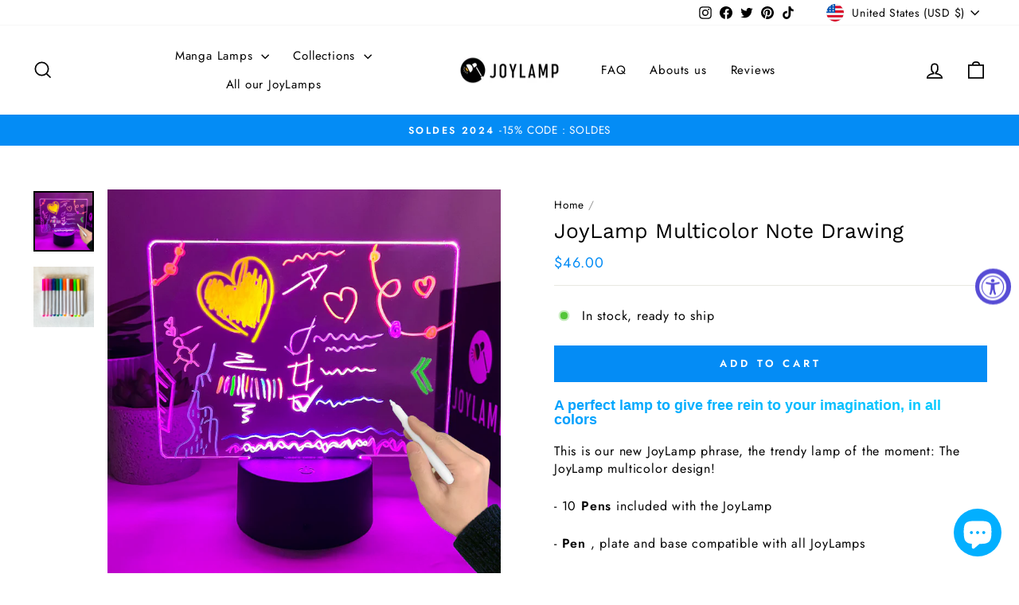

--- FILE ---
content_type: text/javascript; charset=utf-8
request_url: https://joylamp.com/products/joylamp-dessin-multicouleur-note-marqueurs.js
body_size: 610
content:
{"id":8390048285012,"title":"JoyLamp Multicouleur Note Dessin","handle":"joylamp-dessin-multicouleur-note-marqueurs","description":"\u003ch2 class=\"cs-h2 title-desc-product\"\u003eUne lampe parfaite pour donner libre cours à son imagination, en toutes les couleurs\u003c\/h2\u003e\n\u003cp\u003eIl s’agit de notre nouvelle JoyLamp phrase, la lampe tendance du moment : La JoyLamp dessin multicouleur !\u003c\/p\u003e\n\u003cp\u003e- 10 \u003cb\u003eStylos\u003c\/b\u003e inclut avec la JoyLamp\u003c\/p\u003e\n\u003cp\u003e- \u003cb\u003eStylo\u003c\/b\u003e, plaque et base compatible avec l'ensemble des JoyLamp\u003c\/p\u003e\n\u003cp\u003e- Possibilité \u003cb\u003ed'effacer en quelques secondes\u003c\/b\u003e le dessin\u003c\/p\u003e\n\u003ch3 class=\"h-d-3 title-desc-product-h3\"\u003e\u003c\/h3\u003e","published_at":"2023-05-19T14:55:06+02:00","created_at":"2023-05-19T14:55:11+02:00","vendor":"JoyLamp","type":"","tags":["decoration"],"price":3790,"price_min":3790,"price_max":3790,"available":true,"price_varies":false,"compare_at_price":null,"compare_at_price_min":0,"compare_at_price_max":0,"compare_at_price_varies":false,"variants":[{"id":46577149477204,"title":"Default Title","option1":"Default Title","option2":null,"option3":null,"sku":"","requires_shipping":true,"taxable":true,"featured_image":null,"available":true,"name":"JoyLamp Multicouleur Note Dessin","public_title":null,"options":["Default Title"],"price":3790,"weight":0,"compare_at_price":null,"inventory_management":"shopify","barcode":"","requires_selling_plan":false,"selling_plan_allocations":[]}],"images":["\/\/cdn.shopify.com\/s\/files\/1\/0757\/6217\/2244\/products\/lampe-note-marqueurs-multicouleur.jpg?v=1684500911","\/\/cdn.shopify.com\/s\/files\/1\/0757\/6217\/2244\/products\/lampe-note-marqueurs-multicouleur-stylos.jpg?v=1684500911"],"featured_image":"\/\/cdn.shopify.com\/s\/files\/1\/0757\/6217\/2244\/products\/lampe-note-marqueurs-multicouleur.jpg?v=1684500911","options":[{"name":"Title","position":1,"values":["Default Title"]}],"url":"\/products\/joylamp-dessin-multicouleur-note-marqueurs","media":[{"alt":"lampe 2d note dessin multicouleur stylos joylamp marqueurs panneau lumineux","id":43281723621716,"position":1,"preview_image":{"aspect_ratio":1.0,"height":1000,"width":1000,"src":"https:\/\/cdn.shopify.com\/s\/files\/1\/0757\/6217\/2244\/products\/lampe-note-marqueurs-multicouleur.jpg?v=1684500911"},"aspect_ratio":1.0,"height":1000,"media_type":"image","src":"https:\/\/cdn.shopify.com\/s\/files\/1\/0757\/6217\/2244\/products\/lampe-note-marqueurs-multicouleur.jpg?v=1684500911","width":1000},{"alt":"lampe 2d note dessin multicouleur stylos joylamp marqueurs panneau lumineux","id":43281723654484,"position":2,"preview_image":{"aspect_ratio":1.003,"height":997,"width":1000,"src":"https:\/\/cdn.shopify.com\/s\/files\/1\/0757\/6217\/2244\/products\/lampe-note-marqueurs-multicouleur-stylos.jpg?v=1684500911"},"aspect_ratio":1.003,"height":997,"media_type":"image","src":"https:\/\/cdn.shopify.com\/s\/files\/1\/0757\/6217\/2244\/products\/lampe-note-marqueurs-multicouleur-stylos.jpg?v=1684500911","width":1000}],"requires_selling_plan":false,"selling_plan_groups":[]}